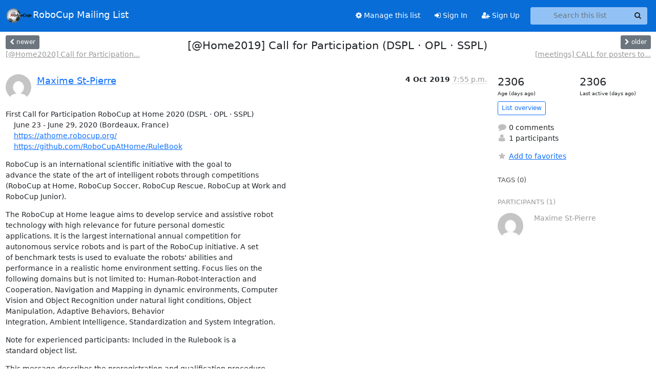

--- FILE ---
content_type: text/html; charset=utf-8
request_url: https://lists.robocup.org/archives/list/robocup-athome@lists.robocup.org/thread/WUOB7W3LANFZNMVBQQUJRG5TBKZVLJEV/?sort=thread
body_size: 9614
content:





<!DOCTYPE HTML>
<html>
    <head>
        <meta http-equiv="Content-Type" content="text/html; charset=UTF-8" />
        <meta name="viewport" content="width=device-width, initial-scale=1.0" />
        <meta name="ROBOTS" content="INDEX, FOLLOW" />
        <title>
[@Home2019] Call for Participation (DSPL · OPL · SSPL) - RoboCup-athome - lists.robocup.org
</title>
        <meta name="author" content="" />
        <meta name="dc.language" content="en" />
        <link rel="shortcut icon" href="/static/hyperkitty/img/favicon.ico" />
        <link rel="stylesheet" href="/static/hyperkitty/libs/jquery/smoothness/jquery-ui-1.13.1.min.css" type="text/css" media="all" />
        <link rel="stylesheet" href="/static/hyperkitty/libs/fonts/font-awesome/css/font-awesome.min.css" type="text/css" media="all" />
        <link rel="stylesheet" href="/static/CACHE/css/output.25bbc5caf774.css" type="text/css" media="all"><link rel="stylesheet" href="/static/CACHE/css/output.e68c4908b3de.css" type="text/css"><link rel="stylesheet" href="/static/CACHE/css/output.8b2123e99a9a.css" type="text/css" media="all">
         
        
        

    </head>

    <body>

    


    <nav class="navbar sticky-top navbar-expand-md mb-2" id="navbar-main">
        <div class="container-xxl">
            <div class="navbar-header"> <!--part of navbar that's always present-->
                <button type="button" class="navbar-toggler collapsed" data-bs-toggle="collapse" data-bs-target=".navbar-collapse">
                    <span class="fa fa-bars"></span>
                </button>
                
<a class="navbar-brand" href="/archives/"><img src="/static/postorius/img/mailman_logo_small_trans.png" alt="RoboCup"/>RoboCup Mailing List</a>

            </div> <!-- /navbar-header -->
            <div class="d-flex">
                <div class="auth dropdown d-md-none">
                        
                </div>
                
                <a  href="/accounts/login/?next=/archives/list/robocup-athome%40lists.robocup.org/thread/WUOB7W3LANFZNMVBQQUJRG5TBKZVLJEV/" class="nav-link d-md-none">
                    <span class="fa fa-sign-in"></span>
                    Sign In
                </a>
                <a  href="/accounts/signup/?next=/archives/list/robocup-athome%40lists.robocup.org/thread/WUOB7W3LANFZNMVBQQUJRG5TBKZVLJEV/" class="nav-link d-md-none">
                    <span class="fa fa-user-plus"></span>
                    Sign Up
                </a>
                
            </div>
            <div class="navbar-collapse collapse justify-content-end"> <!--part of navbar that's collapsed on small screens-->
                <!-- show dropdown for smaller viewports b/c login name/email may be too long -->
                <!-- only show this extra button/dropdown if we're in small screen sizes -->
            
                
                <a href="/mm/lists/robocup-athome.lists.robocup.org/" class="nav-link">
                    <span class="fa fa-cog"></span>
                    Manage this list
                </a>
                
            
            
            <a  href="/accounts/login/?next=/archives/list/robocup-athome%40lists.robocup.org/thread/WUOB7W3LANFZNMVBQQUJRG5TBKZVLJEV/" class="nav-link d-none d-md-block">
                <span class="fa fa-sign-in"></span>
                Sign In
            </a>
            <a  href="/accounts/signup/?next=/archives/list/robocup-athome%40lists.robocup.org/thread/WUOB7W3LANFZNMVBQQUJRG5TBKZVLJEV/" class="nav-link d-none d-md-block">
                <span class="fa fa-user-plus"></span>
                Sign Up
            </a>
            
                <form name="search" method="get" action="/archives/search" class="navbar-form navbar-right my-2 my-lg-2 ms-2 me-2" role="search">
                    <input type="hidden" name="mlist" value="robocup-athome@lists.robocup.org" />
                    <div class="input-group">
                    <input name="q" type="text" class="form-control rounded-4 search"
                            
                                placeholder="Search this list"
                                aria-label="Search this list"
                            
                            
                            />
                    <button class="btn search-button" aria-label="Search"><span class="fa fa-search"></span></button>
                    </div>
                </form>
                <!-- larger viewports -->
                <ul class="nav navbar-nav auth d-none d-md-flex">
                    
                </ul>
            </div> <!--/navbar-collapse -->
        </div><!-- /container for navbar -->
    </nav>

    

     <div class="modal fade" tabindex="-1" role="dialog" id="keyboard-shortcuts">
       <div class="modal-dialog" role="document">
         <div class="modal-content">
           <div class="modal-header">
             <button type="button" class="close" data-dismiss="modal" aria-label="Close"><span aria-hidden="true">&times;</span></button>
             <h4 class="modal-title">Keyboard Shortcuts</h4>
           </div>
           <div class="modal-body">
             <h3>Thread View</h3>
             <ul>
               <li><code>j</code>: Next unread message </li>
               <li><code>k</code>: Previous unread message </li>
               <li><code>j a</code>: Jump to all threads
               <li><code>j l</code>: Jump to MailingList overview
             </ul>
           </div>
         </div><!-- /.modal-content -->
       </div><!-- /.modal-dialog -->
     </div><!-- /.modal -->

     <div class="container-xxl" role="main">
        

<div class="row view-thread d-flex">

        <!-- thread header: navigation (older/newer), thread title -->
        <div class="thread-header">
          <div class="d-flex">
            
            <div>
                
                <a id="next-thread" class="btn btn-secondary btn-sm "
                        title="[@Home2020] Call for Participation (DSPL · OPL · SSPL)"
                        href="/archives/list/robocup-athome@lists.robocup.org/thread/24AJ5IOMOQSGMTDPOKN5V67XE37XONCK/">
                    <span class="fa fa-chevron-left"></span>
                    <span class="d-none d-md-inline">newer</span>
                </a>
                <br />
                <a href="/archives/list/robocup-athome@lists.robocup.org/thread/24AJ5IOMOQSGMTDPOKN5V67XE37XONCK/"
                title="[@Home2020] Call for Participation (DSPL · OPL · SSPL)" class="thread-titles d-none d-md-block">
                    [@Home2020] Call for Participation...
                </a>
               
            </div>
            <div class="flex-grow-1">
                <h3>[@Home2019] Call for Participation (DSPL · OPL · SSPL)</h3>
            </div>
            <div class="right">
                <a id="prev-thread" class="btn btn-secondary btn-sm "
                    
                    title="[meetings] CALL for posters to IROS 2019 Workshop: Semantic Policy and Action Representations for Autonomous Robots (SPAR)"
                    href="/archives/list/robocup-athome@lists.robocup.org/thread/GPHD2SPTAO6UUJBXWD5IAK3NIC6PMT45/"
                    >
                    <span class="fa fa-chevron-right"></span>
                    <span class="d-none d-md-inline">older</span>
                </a><br />
                
                <a href="/archives/list/robocup-athome@lists.robocup.org/thread/GPHD2SPTAO6UUJBXWD5IAK3NIC6PMT45/"
                    title="[meetings] CALL for posters to IROS 2019 Workshop: Semantic Policy and Action Representations for Autonomous Robots (SPAR)" class="thread-titles d-none d-md-block">
                    [meetings] CALL for posters to...
                </a>
                
            </div>
          </div>
         
         </div>
        </div> <!-- /thread-header -->

        <div class="row">
            <div class="col-sm-12 col-md-9">
                <!-- main section, the email thread -->
                <div id="thread-content">

                    <!-- Start first email -->
                    








<div class="email email-first">

    <div id="WUOB7W3LANFZNMVBQQUJRG5TBKZVLJEV" class="email-header">
        <div class="gravatar-wrapper">
            <div class="gravatar circle">
                <img class="gravatar" src="https://secure.gravatar.com/avatar/c170208a536ad40833d78ee963a6221d.jpg?s=120&amp;d=mm&amp;r=g" width="120" height="120" alt="" />
            </div>
            <div class="email-author">
                <span class="name">
                    
                    <a href="/archives/users/838cef05556d4e918ccef7e3f92357ef/"
                       title="See the profile for Maxime St-Pierre"
                       >Maxime St-Pierre</a>
                    
                </span>
            </div>
        </div>
        <div class="email-date right">
            
            
            <span class="date d-none d-sm-inline">
                4 Oct
                
                    2019
                
            </span>
            <span class="date d-sm-none">
                4 Oct
                
                '19
                
            </span>
            
            <div class="time">
                <span title="Sender's time: Oct. 4, 2019, 7:55 a.m.">7:55 p.m.</span>
            </div>

        </div>
        
    </div> <!-- /email-header: gravatar, author-info, date, peramlink, changed_subject -->
    <div class="email-body ">
      <p>First Call for Participation RoboCup at Home 2020 (DSPL · OPL · SSPL)
    June 23 - June 29, 2020 (Bordeaux, France)
    <a target="_blank" href="https://athome.robocup.org/">https://athome.robocup.org/</a>
    <a target="_blank" href="https://github.com/RoboCupAtHome/RuleBook">https://github.com/RoboCupAtHome/RuleBook</a></p>
<p>RoboCup is an international scientific initiative with the goal to
advance the state of the art of intelligent robots through competitions
(RoboCup at Home, RoboCup Soccer, RoboCup Rescue, RoboCup at Work and
RoboCup Junior).</p>
<p>The RoboCup at Home league aims to develop service and assistive robot
technology with high relevance for future personal domestic
applications. It is the largest international annual competition for
autonomous service robots and is part of the RoboCup initiative. A set
of benchmark tests is used to evaluate the robots' abilities and
performance in a realistic home environment setting. Focus lies on the
following domains but is not limited to: Human-Robot-Interaction and
Cooperation, Navigation and Mapping in dynamic environments, Computer
Vision and Object Recognition under natural light conditions, Object
Manipulation, Adaptive Behaviors, Behavior
Integration, Ambient Intelligence, Standardization and System Integration.</p>
<p>Note for experienced participants: Included in the Rulebook is a
standard object list.</p>
<p>This message describes the preregistration and qualification procedure
for RoboCup at Home League 2020.</p>
<p>Important dates:</p>
<p>Oct. 4, 2019 Publication of the Call for Participation
Oct.  27, 2019 Deadline for submission of qualification material and
preregistration.
               (Team Description Paper, Team Video, Team Website).
Nov.  15, 2019 Qualification announcement
Jan.  19, 2020 Deadline for Participation Confirmation</p>
<p>The qualification procedure consists of the following steps:</p>
<p>Step 1) Qualification Material Submission (mandatory)
=====================================================</p>
<p>The team ****MUST**** send an email to the Organizing Committee (oc at
robocupathome.org <a target="_blank" href="http://robocupathome.org">http://robocupathome.org</a>) to participate in the
qualification process for the
RoboCup at Home 2020 event. Please fill in the following information:</p>
<p>Team Name:
League: [ DSPL | OPL | SSPL ]
Country:
Affiliation:
Team Leader Name:
Contact information (E-mail):
Rank in local tournaments:
Link to a team video:
Link to a team web site devoted to their efforts:
Team Description Paper (TDP) attached to the email based on the official
template.
The email subject should be: [@Home2020-Qualification] (YourTeamName)</p>
<p>Considerations:
- Only one platform can be specified per team.
- Only one team leader can be specified per team.
- Only one team video url can be specified per team.
- Only one contact email can be specified per team.
- All the publications and software to be evaluated for qualification
***MUST*** be in the team's website.
- The email must be encoded in UTF-8 using only the ISO-8859-1 character
set.</p>
<p>***** Deadline: Sunday, Oct. 27, 2019 23:59 GMT ******</p>
<p>Step 2) Participation confirmation (mandatory)
==============================================</p>
<p>All qualified teams ****MUST**** send an email to the Organizing
Committee (oc at robocupathome.org <a target="_blank" href="http://robocupathome.org">http://robocupathome.org</a>) to
confirm (or cancel) their participation in the RoboCup at Home 2020
event. Confirming attendance implies that the team has sufficient
resources to register, and commits to attend to the event. To confirm
participation, please fill in the following information:</p>
<p>Team Name:
League: [ DSPL | OPL | SSPL ]
Country:</p>
<p>Hereby [Team Name] of [Country] [confirms | forfeits] participation in
the the RoboCup at Home [League].</p>
<p>The email subject should be: [@Home2020-Confirmation] (YourTeamName)</p>
<p>Remark: Qualified teams who miss the participation confirmation will be
disqualified automatically and the participation slots freed for the
Second Call for Participation.</p>
<p>***** Deadline: Sunday, Jan. 19, 2020 23:59 GMT ******</p>
<p>Step 3) Robot Acquisition (Standard Platform Leagues):
======================================================</p>
<p>Qualified Teams must contact the supplier as soon as the Qualification
Notification arrives to start the acquisition procedure.</p>
<p>Teams selected to receive Standard-Platform robots have to make an
agreement with the supplier in compliance with the supplier's instructions.</p>
<p>The suppliers are not allowed to sell, export, lease and/or ship their
products to natural or legal persons and to entities and countries which
are subject to international sanctions or prohibitions. Since Selection
Committee cannot answer this issue, please ask the supplier directly.</p>
<p>Remark: Failing to acquire a Standard-Platform will void the
qualification of the SSPL/DSPL. It won't not possible for SSPL/DSPL to
change to OPL.</p>
<p>Instructions for the Qualification Material
===========================================</p>
<p>Instructions for the Team Video
-------------------------------</p>
<p>In order to prove a running hardware, each team has to provide a
qualification video.</p>
<p>As a minimum requirement for qualification, the video must show the
robot(s) successfully solving a task involving the integration of at
least 5 different abilities, such as: environmental reasoning,
high-level task planning, human-robot interaction, localization,
manipulation, object recognition, people recognition, etc. It is Highly
Recommend to show at least one Stage 2 test of the current or last
year's rulebook.</p>
<p>Remarks:
- The shown task execution must look continuous, smooth, and robust.
- When speeding-up video, the speed factor must be indicated.
- The language spoken and shown in the video must be English. When using
any other languages, translations must be included.
- We will only accept Youtube Video or a direct download link that has
no country protection
- Videos sent will be uploaded/displayed in the league's youtube channel
<a target="_blank" href="http://www.youtube.com/channel/UChkdCpT0xrFMMt-_N8wSVew/playlists">http://www.youtube.com/channel/UChkdCpT0xrFMMt-_N8wSVew/playlists</a>
- *Standard Platforms Only:* New teams are allowed to use any robot in
the Team Video. However, using the standard platform one is advised.</p>
<p>Copyright note: When sending videos for qualification, teams implicitly
grant permission to RoboCup @Home and the RoboCup Federation to copy,
modify, distribute, upload, publish, and use the multimedia material to
promote the event and the league at convenience.</p>
<p>Instructions for the TDP
------------------------</p>
<p>The TDP is an 8-pages long scientific paper, detailing information on
the technical and scientific approach of the team's research, while
including also the following:</p>
<p>- TDP
   - Group's research focus and interests.
- Innovative technology and scientific contribution
      - Please specify when your research is being used by other teams
or research groups.
      - Please specify when you are using software from other teams.
      - Brief, general description of the system when solving a
[domestic] task (applicability in the real world)
   - The impact of your research must be clearly visible
   - Maximum length is *8 pages* (including figures and citations).
   - Annex
   - Photo(s) of the robot
   - Brief, compact list of the 3rd party robot's software (e.g.
MoveIt/YOLO should be included, but not OpenCV.).
   - Brief, compact description of all external computing devices, if any.
   - Brief, compact description of the robot's hardware (OPL Only).
   - Please mark with an asterisk home-made software solutions.
   - Annex should be appended after the References.
   - There is no page limit for annex, but a maximum of one page is
strongly encouraged.
   - TDP length is ****8 pages + annex**** (any submissions over this
length will be disqualified).
- DSPL and SSPL: The robot depicted in the TDP or Team Video must be the
league's standard one.</p>
<p>For the TDP, please use the Springer LNAI format
<a target="_blank" href="http://www.springer.com/computer/lncs?SGWID=0-164-6-793341-0">http://www.springer.com/computer/lncs?SGWID=0-164-6-793341-0</a> used in
the RoboCup Symposium submissions and limit yourself to 8 pages without
altering margins or spacing (including references but excluding the
annex). You may download a template for the TDP from
<a target="_blank" href="https://github.com/RoboCupAtHome/TDPTemplate">https://github.com/RoboCupAtHome/TDPTemplate</a>.</p>
<p>Remark: The language for the TDP, its graphics, tables, images, and all
additional content must be English. Content in other languages must be
translated.</p>
<p>Copyright note: All TDPs sent for qualification may be made publicly
available in the RoboCup @Home Wiki for further reference. On
submitting, teams implicitly grant permission to RoboCup @Home and the
RoboCup Federation to copy, distribute, upload, publish, and use the
manuscript to
promote the event and the league at convenience.</p>
<p>***** Exceeding the number of pages will automatically void your
application *****</p>
<p>Instructions for the Web site
-----------------------------</p>
<p>While the TDP goes into detail about the technical and scientific
approach of the team's research, the website should be designed for a
broader audience, including:</p>
<p>- Photos of the robot(s)
- Videos of the robot(s)
- Description of the approaches and information on scientific achievements
- Relevant publications (last 5 years, preferably available to download)
- Link to repositories with software for the community
- Team members
- Previous participation in RoboCup
- Participation and rankings in local RoboCup tournaments</p>
<p>Remark: No IP addresses will be accepted as website.</p>
<p>Remark: Only documented active software repositories are considered as
contributions to the league. It must be clear and straightforward to
other teams how to use your software.</p>
<p>Qualification and evaluation criteria:
--------------------------------------</p>
<p>In this first Call for Participation, up to 8 teams per league can be
assigned a participation slot. In order to qualify, a team must meet the
minimum selection requirements approved by the Executive Committee.
However, meeting the minimum requirements won't automatically grant a
participation slot. Only the top 8 teams meeting the selection criteria
will qualify for participation. Rejections are strongly advised to
improve their qualification materials and apply in the second CFP.</p>
<p>Qualification materials will be judged by the following criteria:
- Team description paper (clarity, completeness, innovation (scientific
contributions), re-usability by the league, applicability in real world)
- Performance in local tournaments and previous competitions.
- Qualification Video (number of demonstrated abilities, integration,
difficulty of the task, applicability in real world)
- Website (multimedia, publications from the last 5 years, downloadable
content, open-source software and other contributions)
- Relevant Scientific contribution/publications (downloadable papers and
open-source software)
- Novelty of approach (what you do is new for @Home)</p>
<p>We encourage teams to produce self-explicative videos for a general
audience where complex tasks are solved. For Team Description Papers
focus on the scientific contribution and avoid brief descriptions of the
overall system.</p>
<p>With kind regards, and looking forward to seeing your team in Bordeaux,</p>
<p>The 2020 RoboCup@Home Organizing and Technical Committees</p>

    </div>

    

    <div class="email-info">
      <div class="likeform-wrapper right">
        <div class="messagelink pull-right">
          <span class="fa fa-font cursor-pointer toggle-font"
                title="Display in fixed font"
                data-toggle="tooltip" data-placement="bottom"></span>
          <a href="/archives/list/robocup-athome@lists.robocup.org/message/WUOB7W3LANFZNMVBQQUJRG5TBKZVLJEV/"
             title="Permalink for this message"
             data-toggle="tooltip" data-placement="bottom"><i class="fa fa-link"></i></a>
        </div>
        

    <form method="post" class="likeform"
          action="/archives/list/robocup-athome@lists.robocup.org/message/WUOB7W3LANFZNMVBQQUJRG5TBKZVLJEV/vote">
    <input type="hidden" name="csrfmiddlewaretoken" value="dAUirNOJNoh9bSaWiS4QkQdj38PfumpujSV5yiJpN9xqsRRDnuvg5KNCGfG0hZZc">
    
		
			<a class="youlike vote  disabled" title="You must be logged-in to vote."
			href="#like" data-vote="1" aria-label="Like thread">
					<i class="fa fa-thumbs-o-up"></i> 0
			</a>
			<a class="youdislike vote disabled" title="You must be logged-in to vote."
			href="#dislike" data-vote="-1" aria-label="Dislike thread">
				<i class="fa fa-thumbs-o-down"></i> 0
			</a>
		
    

    </form>

        </div>

        <!-- Reply link -->
        
        
        <a class="reply reply-mailto" title="Sign in to reply online"
           href="mailto:robocup-athome@lists.robocup.org?Subject=Re%3A%20%5Brobocup-athome%5D%20%5B%40Home2019%5D%20Call%20for%20Participation%20%28DSPL%20%C2%B7%20OPL%20%C2%B7%20SSPL%29&amp;In-Reply-To=&lt;9fae6fc3-7642-5ef5-ea40-fd3025bf1c68%40maximest-pierre.me&gt;">
            <i class="fa fa-reply"></i>
            Reply
        </a>
        
        

        <!-- Attachments -->
        
        <!-- Reply form -->
        

    </div>

</div>

                    <!-- End first email -->

                    <p class="sort-mode">
                        
                        <a href="/archives/list/robocup-athome@lists.robocup.org/thread/WUOB7W3LANFZNMVBQQUJRG5TBKZVLJEV/?sort=date"
                            >Show replies by date</a>
                        
                    </p>

                    <div class="anchor-link">
                        <a id="replies"></a>
                    </div>
                    <div class="replies">
                        
                            

    

                        
                    </div>

                </div>
            </div>

            <div class="col-12 col-md-3">
                <div class="anchor-link">
                    <a id="stats"></a>
                </div>
                




<!-- right column -->
<section id="thread-overview-info">
    <!-- Start stats re: dates -->
    <div id="thread-date-info" class="row">
      <div class="col">
        <span class="days-num">2306</span>
        <div class="days-text">
          Age (days ago)
        </div>
      </div>
      <div class="col">
        <span class="days-num">2306</span>
        <div class="days-text">
          Last active (days ago)
        </div>
        </div>
    </div> <!-- /Stats re: dates -->

    <p>
        <a href="/archives/list/robocup-athome@lists.robocup.org/" class="btn btn-outline-primary btn-sm">
            List overview
        </a>
    </p>

    

    

    <p class="thread-overview-details">
    <div>
        <i class="fa fa-fw fa-comment"></i>
        0 comments
    </div>
    <div>
        <i class="fa fa-fw fa-user"></i>
        1 participants
    </div>
    
    </p>

    <form id="fav_form" name="favorite" method="post" class="favorite"
          action="/archives/list/robocup-athome@lists.robocup.org/thread/WUOB7W3LANFZNMVBQQUJRG5TBKZVLJEV/favorite">
        <input type="hidden" name="csrfmiddlewaretoken" value="dAUirNOJNoh9bSaWiS4QkQdj38PfumpujSV5yiJpN9xqsRRDnuvg5KNCGfG0hZZc">
        <input type="hidden" name="action" value="add" />
        <p>
            <a href="#AddFav" class="notsaved disabled" title="You must be logged-in to have favorites.">
                <i class="fa fa-fw fa-star"></i>Add to favorites</a>
            <a href="#RmFav" class="saved">
                <i class="fa fa-fw fa-star"></i>Remove from favorites</a>
        </p>
    </form>

    

    <div id="tags">
        

        <h3 id="tag-title">tags (0) </h3>
        

    </div>
    
    
    <div id="participants">
        <h3 id="participants_title">participants (1)</h3>
        <ul class="list-unstyled">
            
            <li class="row">
                <div class="participant-gravatar col-sm-auto circle"><img class="gravatar" src="https://secure.gravatar.com/avatar/c170208a536ad40833d78ee963a6221d.jpg?s=48&amp;d=mm&amp;r=g" width="48" height="48" alt="" /></div>
                <div class="participant-name col">Maxime St-Pierre</div>
            </li>
            
        </ul>
    </div>
    
</section>



            </div>

        </div>

</div>

<!-- end of content -->

    </div> <!-- /container for content -->

    <footer class="footer">
      <div class="container">
        <p class="text-muted">
            <img class="logo" alt="HyperKitty" src="/static/hyperkitty/img/logo.png" />
            Powered by <a href="http://hyperkitty.readthedocs.org">HyperKitty</a> version 1.3.8.
        </p>
      </div>
    </footer>

    <script src="/static/hyperkitty/libs/jquery/jquery-3.6.0.min.js"></script>
    <script src="/static/hyperkitty/libs/jquery/jquery-ui-1.13.1.min.js"></script>
    <script src="/static/CACHE/js/output.80e003825acc.js"></script>
    <script>
      // Add the .js-enabled class to the body so we can style the elements
      // depending on whether Javascript is enabled.
      $(document).ready(function(){
          $("body").addClass("js-enabled");
          $(".gravatar").addClass("rounded-circle");
      });
    </script>
    

<script type="text/javascript">
    $(document).ready(function() {
        //enable tooltips for thread buttons
        $("btn#next-thread").tooltip();
        $("btn#prev-thread").tooltip();

        setup_category();
        setup_tags();
        setup_favorites();
        // Hide quotes by default in the thread view
        fold_quotes("div.container-xxl");
        // Load the replies
        update_thread_replies("/archives/list/robocup-athome@lists.robocup.org/thread/WUOB7W3LANFZNMVBQQUJRG5TBKZVLJEV/replies?sort=thread&last_view=");
        setup_unreadnavbar("#unreadnavbar");
        setup_thread_keyboard_shortcuts();
    });
</script>



    


    </body>
</html>


--- FILE ---
content_type: text/css
request_url: https://lists.robocup.org/static/CACHE/css/output.25bbc5caf774.css
body_size: 1123
content:
@font-face{font-family:'icomoon';src:url('/static/hyperkitty/libs/fonts/icomoon/fonts/icomoon.eot?-reqkd2&7477fa2b0df8');src:url('/static/hyperkitty/libs/fonts/icomoon/fonts/icomoon.eot?&7477fa2b0df8#iefix-reqkd2') format('embedded-opentype'),url('/static/hyperkitty/libs/fonts/icomoon/fonts/icomoon.woff?-reqkd2&7477fa2b0df8') format('woff'),url('/static/hyperkitty/libs/fonts/icomoon/fonts/icomoon.ttf?-reqkd2&7477fa2b0df8') format('truetype'),url('/static/hyperkitty/libs/fonts/icomoon/fonts/icomoon.svg?-reqkd2&7477fa2b0df8#icomoon') format('svg');font-weight:normal;font-style:normal}.icomoon{font-family:'icomoon';speak:none;font-style:normal;font-weight:normal;font-variant:normal;text-transform:none;line-height:1;-webkit-font-smoothing:antialiased;-moz-osx-font-smoothing:grayscale}@font-face{font-family:'Droid Sans';font-style:normal;font-weight:400;src:local('Droid Sans'),local('DroidSans'),url(/static/hyperkitty/libs/fonts/droid/DroidSans.ttf?7477fa2b0df8) format('truetype')}@font-face{font-family:'Droid Sans Mono';font-style:normal;font-weight:400;src:local('Droid Sans Mono'),local('DroidSansMono'),url(/static/hyperkitty/libs/fonts/droid/DroidSansMono.ttf?7477fa2b0df8) format('truetype')}